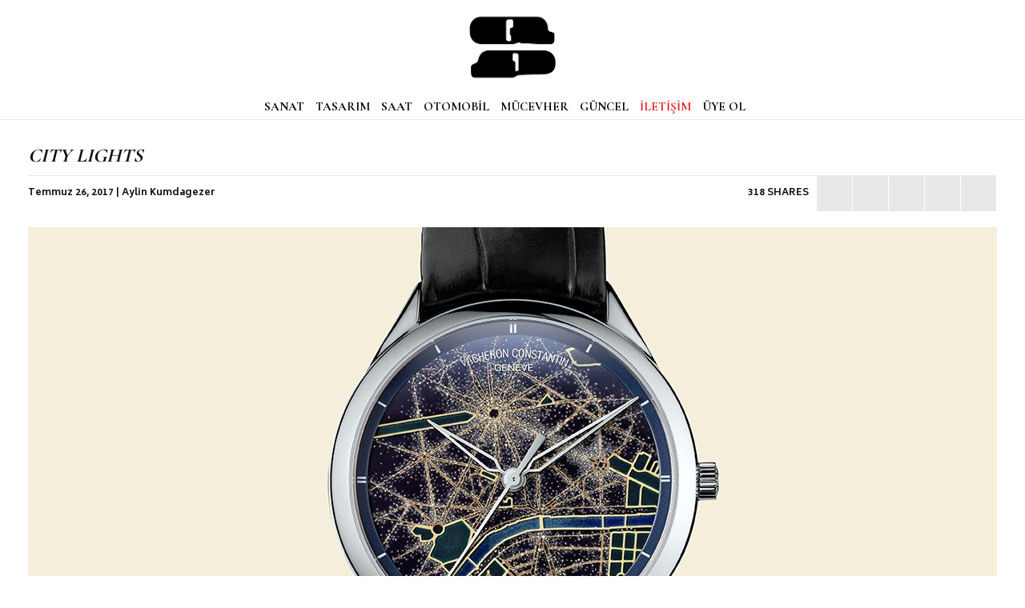

--- FILE ---
content_type: text/html; charset=UTF-8
request_url: https://qpmagtr.com/saat-kulturu/yeni-saat/city-lights/
body_size: 8786
content:
<!doctype html>
<html>
<head>
<meta charset="UTF-8">
<meta name="robots" content="index, follow" />
<meta name="viewport" content="width=device-width, minimum-scale=1.0, maximum-scale=1.0">
<title>CITY LIGHTS</title>
<meta name="description" content="Vacheron Constantin Dünya merkezlerinin ışıltılı tasvirlerini sunuyor. " />
<meta itemprop="url" content="https://qpmagtr.com/saat-kulturu/yeni-saat/city-lights/">
<meta property="og:type" content="article" />
<meta property="article:section" content="Yeni saat">
<meta property="og:title" content="CITY LIGHTS" />
<meta property="og:description" content="Vacheron Constantin Dünya merkezlerinin ışıltılı tasvirlerini sunuyor. " />
<meta property="og:image" content="https://qpmagtr.com/wp-content/uploads/2017/07/vachw-1-1210x630.jpg" />
<meta property="og:site_name" content="QP Türkiye" />
<meta property="og:url" content="https://qpmagtr.com/saat-kulturu/yeni-saat/city-lights/" />
<meta name="twitter:card" content="summary_large_image">
<meta name="twitter:site" content="@QpTurkiye">
<meta name="twitter:title" content="CITY LIGHTS">
<meta name="twitter:description" content="Vacheron Constantin Dünya merkezlerinin ışıltılı tasvirlerini sunuyor. ">
<meta name="twitter:image" content="https://qpmagtr.com/wp-content/uploads/2017/07/vachw-1-1210x630.jpg">
<link href="https://qpmagtr.com/wp-content/themes/new2017/style.css?v=2" rel="stylesheet" type="text/css">
<link href="https://fonts.googleapis.com/css?family=Roboto:400,700&amp;subset=latin-ext" rel="stylesheet">
<link href="https://fonts.googleapis.com/css?family=Biryani:400,700|Cormorant+Garamond:400,700|Cormorant:400,700|Forum&amp;subset=latin-ext" rel="stylesheet">
<link href="https://fonts.googleapis.com/css?family=Work+Sans&amp;subset=latin-ext" rel="stylesheet">
<meta name='robots' content='max-image-preview:large' />
<link rel="alternate" type="application/rss+xml" title="QP Magazine Türkiye &raquo; CITY LIGHTS yorum akışı" href="https://qpmagtr.com/saat-kulturu/yeni-saat/city-lights/feed/" />
<link rel="alternate" title="oEmbed (JSON)" type="application/json+oembed" href="https://qpmagtr.com/wp-json/oembed/1.0/embed?url=https%3A%2F%2Fqpmagtr.com%2Fsaat-kulturu%2Fyeni-saat%2Fcity-lights%2F" />
<link rel="alternate" title="oEmbed (XML)" type="text/xml+oembed" href="https://qpmagtr.com/wp-json/oembed/1.0/embed?url=https%3A%2F%2Fqpmagtr.com%2Fsaat-kulturu%2Fyeni-saat%2Fcity-lights%2F&#038;format=xml" />
<style id='wp-img-auto-sizes-contain-inline-css' type='text/css'>
img:is([sizes=auto i],[sizes^="auto," i]){contain-intrinsic-size:3000px 1500px}
/*# sourceURL=wp-img-auto-sizes-contain-inline-css */
</style>
<style id='wp-emoji-styles-inline-css' type='text/css'>

	img.wp-smiley, img.emoji {
		display: inline !important;
		border: none !important;
		box-shadow: none !important;
		height: 1em !important;
		width: 1em !important;
		margin: 0 0.07em !important;
		vertical-align: -0.1em !important;
		background: none !important;
		padding: 0 !important;
	}
/*# sourceURL=wp-emoji-styles-inline-css */
</style>
<style id='wp-block-library-inline-css' type='text/css'>
:root{--wp-block-synced-color:#7a00df;--wp-block-synced-color--rgb:122,0,223;--wp-bound-block-color:var(--wp-block-synced-color);--wp-editor-canvas-background:#ddd;--wp-admin-theme-color:#007cba;--wp-admin-theme-color--rgb:0,124,186;--wp-admin-theme-color-darker-10:#006ba1;--wp-admin-theme-color-darker-10--rgb:0,107,160.5;--wp-admin-theme-color-darker-20:#005a87;--wp-admin-theme-color-darker-20--rgb:0,90,135;--wp-admin-border-width-focus:2px}@media (min-resolution:192dpi){:root{--wp-admin-border-width-focus:1.5px}}.wp-element-button{cursor:pointer}:root .has-very-light-gray-background-color{background-color:#eee}:root .has-very-dark-gray-background-color{background-color:#313131}:root .has-very-light-gray-color{color:#eee}:root .has-very-dark-gray-color{color:#313131}:root .has-vivid-green-cyan-to-vivid-cyan-blue-gradient-background{background:linear-gradient(135deg,#00d084,#0693e3)}:root .has-purple-crush-gradient-background{background:linear-gradient(135deg,#34e2e4,#4721fb 50%,#ab1dfe)}:root .has-hazy-dawn-gradient-background{background:linear-gradient(135deg,#faaca8,#dad0ec)}:root .has-subdued-olive-gradient-background{background:linear-gradient(135deg,#fafae1,#67a671)}:root .has-atomic-cream-gradient-background{background:linear-gradient(135deg,#fdd79a,#004a59)}:root .has-nightshade-gradient-background{background:linear-gradient(135deg,#330968,#31cdcf)}:root .has-midnight-gradient-background{background:linear-gradient(135deg,#020381,#2874fc)}:root{--wp--preset--font-size--normal:16px;--wp--preset--font-size--huge:42px}.has-regular-font-size{font-size:1em}.has-larger-font-size{font-size:2.625em}.has-normal-font-size{font-size:var(--wp--preset--font-size--normal)}.has-huge-font-size{font-size:var(--wp--preset--font-size--huge)}.has-text-align-center{text-align:center}.has-text-align-left{text-align:left}.has-text-align-right{text-align:right}.has-fit-text{white-space:nowrap!important}#end-resizable-editor-section{display:none}.aligncenter{clear:both}.items-justified-left{justify-content:flex-start}.items-justified-center{justify-content:center}.items-justified-right{justify-content:flex-end}.items-justified-space-between{justify-content:space-between}.screen-reader-text{border:0;clip-path:inset(50%);height:1px;margin:-1px;overflow:hidden;padding:0;position:absolute;width:1px;word-wrap:normal!important}.screen-reader-text:focus{background-color:#ddd;clip-path:none;color:#444;display:block;font-size:1em;height:auto;left:5px;line-height:normal;padding:15px 23px 14px;text-decoration:none;top:5px;width:auto;z-index:100000}html :where(.has-border-color){border-style:solid}html :where([style*=border-top-color]){border-top-style:solid}html :where([style*=border-right-color]){border-right-style:solid}html :where([style*=border-bottom-color]){border-bottom-style:solid}html :where([style*=border-left-color]){border-left-style:solid}html :where([style*=border-width]){border-style:solid}html :where([style*=border-top-width]){border-top-style:solid}html :where([style*=border-right-width]){border-right-style:solid}html :where([style*=border-bottom-width]){border-bottom-style:solid}html :where([style*=border-left-width]){border-left-style:solid}html :where(img[class*=wp-image-]){height:auto;max-width:100%}:where(figure){margin:0 0 1em}html :where(.is-position-sticky){--wp-admin--admin-bar--position-offset:var(--wp-admin--admin-bar--height,0px)}@media screen and (max-width:600px){html :where(.is-position-sticky){--wp-admin--admin-bar--position-offset:0px}}

/*# sourceURL=wp-block-library-inline-css */
</style><style id='global-styles-inline-css' type='text/css'>
:root{--wp--preset--aspect-ratio--square: 1;--wp--preset--aspect-ratio--4-3: 4/3;--wp--preset--aspect-ratio--3-4: 3/4;--wp--preset--aspect-ratio--3-2: 3/2;--wp--preset--aspect-ratio--2-3: 2/3;--wp--preset--aspect-ratio--16-9: 16/9;--wp--preset--aspect-ratio--9-16: 9/16;--wp--preset--color--black: #000000;--wp--preset--color--cyan-bluish-gray: #abb8c3;--wp--preset--color--white: #ffffff;--wp--preset--color--pale-pink: #f78da7;--wp--preset--color--vivid-red: #cf2e2e;--wp--preset--color--luminous-vivid-orange: #ff6900;--wp--preset--color--luminous-vivid-amber: #fcb900;--wp--preset--color--light-green-cyan: #7bdcb5;--wp--preset--color--vivid-green-cyan: #00d084;--wp--preset--color--pale-cyan-blue: #8ed1fc;--wp--preset--color--vivid-cyan-blue: #0693e3;--wp--preset--color--vivid-purple: #9b51e0;--wp--preset--gradient--vivid-cyan-blue-to-vivid-purple: linear-gradient(135deg,rgb(6,147,227) 0%,rgb(155,81,224) 100%);--wp--preset--gradient--light-green-cyan-to-vivid-green-cyan: linear-gradient(135deg,rgb(122,220,180) 0%,rgb(0,208,130) 100%);--wp--preset--gradient--luminous-vivid-amber-to-luminous-vivid-orange: linear-gradient(135deg,rgb(252,185,0) 0%,rgb(255,105,0) 100%);--wp--preset--gradient--luminous-vivid-orange-to-vivid-red: linear-gradient(135deg,rgb(255,105,0) 0%,rgb(207,46,46) 100%);--wp--preset--gradient--very-light-gray-to-cyan-bluish-gray: linear-gradient(135deg,rgb(238,238,238) 0%,rgb(169,184,195) 100%);--wp--preset--gradient--cool-to-warm-spectrum: linear-gradient(135deg,rgb(74,234,220) 0%,rgb(151,120,209) 20%,rgb(207,42,186) 40%,rgb(238,44,130) 60%,rgb(251,105,98) 80%,rgb(254,248,76) 100%);--wp--preset--gradient--blush-light-purple: linear-gradient(135deg,rgb(255,206,236) 0%,rgb(152,150,240) 100%);--wp--preset--gradient--blush-bordeaux: linear-gradient(135deg,rgb(254,205,165) 0%,rgb(254,45,45) 50%,rgb(107,0,62) 100%);--wp--preset--gradient--luminous-dusk: linear-gradient(135deg,rgb(255,203,112) 0%,rgb(199,81,192) 50%,rgb(65,88,208) 100%);--wp--preset--gradient--pale-ocean: linear-gradient(135deg,rgb(255,245,203) 0%,rgb(182,227,212) 50%,rgb(51,167,181) 100%);--wp--preset--gradient--electric-grass: linear-gradient(135deg,rgb(202,248,128) 0%,rgb(113,206,126) 100%);--wp--preset--gradient--midnight: linear-gradient(135deg,rgb(2,3,129) 0%,rgb(40,116,252) 100%);--wp--preset--font-size--small: 13px;--wp--preset--font-size--medium: 20px;--wp--preset--font-size--large: 36px;--wp--preset--font-size--x-large: 42px;--wp--preset--spacing--20: 0.44rem;--wp--preset--spacing--30: 0.67rem;--wp--preset--spacing--40: 1rem;--wp--preset--spacing--50: 1.5rem;--wp--preset--spacing--60: 2.25rem;--wp--preset--spacing--70: 3.38rem;--wp--preset--spacing--80: 5.06rem;--wp--preset--shadow--natural: 6px 6px 9px rgba(0, 0, 0, 0.2);--wp--preset--shadow--deep: 12px 12px 50px rgba(0, 0, 0, 0.4);--wp--preset--shadow--sharp: 6px 6px 0px rgba(0, 0, 0, 0.2);--wp--preset--shadow--outlined: 6px 6px 0px -3px rgb(255, 255, 255), 6px 6px rgb(0, 0, 0);--wp--preset--shadow--crisp: 6px 6px 0px rgb(0, 0, 0);}:where(.is-layout-flex){gap: 0.5em;}:where(.is-layout-grid){gap: 0.5em;}body .is-layout-flex{display: flex;}.is-layout-flex{flex-wrap: wrap;align-items: center;}.is-layout-flex > :is(*, div){margin: 0;}body .is-layout-grid{display: grid;}.is-layout-grid > :is(*, div){margin: 0;}:where(.wp-block-columns.is-layout-flex){gap: 2em;}:where(.wp-block-columns.is-layout-grid){gap: 2em;}:where(.wp-block-post-template.is-layout-flex){gap: 1.25em;}:where(.wp-block-post-template.is-layout-grid){gap: 1.25em;}.has-black-color{color: var(--wp--preset--color--black) !important;}.has-cyan-bluish-gray-color{color: var(--wp--preset--color--cyan-bluish-gray) !important;}.has-white-color{color: var(--wp--preset--color--white) !important;}.has-pale-pink-color{color: var(--wp--preset--color--pale-pink) !important;}.has-vivid-red-color{color: var(--wp--preset--color--vivid-red) !important;}.has-luminous-vivid-orange-color{color: var(--wp--preset--color--luminous-vivid-orange) !important;}.has-luminous-vivid-amber-color{color: var(--wp--preset--color--luminous-vivid-amber) !important;}.has-light-green-cyan-color{color: var(--wp--preset--color--light-green-cyan) !important;}.has-vivid-green-cyan-color{color: var(--wp--preset--color--vivid-green-cyan) !important;}.has-pale-cyan-blue-color{color: var(--wp--preset--color--pale-cyan-blue) !important;}.has-vivid-cyan-blue-color{color: var(--wp--preset--color--vivid-cyan-blue) !important;}.has-vivid-purple-color{color: var(--wp--preset--color--vivid-purple) !important;}.has-black-background-color{background-color: var(--wp--preset--color--black) !important;}.has-cyan-bluish-gray-background-color{background-color: var(--wp--preset--color--cyan-bluish-gray) !important;}.has-white-background-color{background-color: var(--wp--preset--color--white) !important;}.has-pale-pink-background-color{background-color: var(--wp--preset--color--pale-pink) !important;}.has-vivid-red-background-color{background-color: var(--wp--preset--color--vivid-red) !important;}.has-luminous-vivid-orange-background-color{background-color: var(--wp--preset--color--luminous-vivid-orange) !important;}.has-luminous-vivid-amber-background-color{background-color: var(--wp--preset--color--luminous-vivid-amber) !important;}.has-light-green-cyan-background-color{background-color: var(--wp--preset--color--light-green-cyan) !important;}.has-vivid-green-cyan-background-color{background-color: var(--wp--preset--color--vivid-green-cyan) !important;}.has-pale-cyan-blue-background-color{background-color: var(--wp--preset--color--pale-cyan-blue) !important;}.has-vivid-cyan-blue-background-color{background-color: var(--wp--preset--color--vivid-cyan-blue) !important;}.has-vivid-purple-background-color{background-color: var(--wp--preset--color--vivid-purple) !important;}.has-black-border-color{border-color: var(--wp--preset--color--black) !important;}.has-cyan-bluish-gray-border-color{border-color: var(--wp--preset--color--cyan-bluish-gray) !important;}.has-white-border-color{border-color: var(--wp--preset--color--white) !important;}.has-pale-pink-border-color{border-color: var(--wp--preset--color--pale-pink) !important;}.has-vivid-red-border-color{border-color: var(--wp--preset--color--vivid-red) !important;}.has-luminous-vivid-orange-border-color{border-color: var(--wp--preset--color--luminous-vivid-orange) !important;}.has-luminous-vivid-amber-border-color{border-color: var(--wp--preset--color--luminous-vivid-amber) !important;}.has-light-green-cyan-border-color{border-color: var(--wp--preset--color--light-green-cyan) !important;}.has-vivid-green-cyan-border-color{border-color: var(--wp--preset--color--vivid-green-cyan) !important;}.has-pale-cyan-blue-border-color{border-color: var(--wp--preset--color--pale-cyan-blue) !important;}.has-vivid-cyan-blue-border-color{border-color: var(--wp--preset--color--vivid-cyan-blue) !important;}.has-vivid-purple-border-color{border-color: var(--wp--preset--color--vivid-purple) !important;}.has-vivid-cyan-blue-to-vivid-purple-gradient-background{background: var(--wp--preset--gradient--vivid-cyan-blue-to-vivid-purple) !important;}.has-light-green-cyan-to-vivid-green-cyan-gradient-background{background: var(--wp--preset--gradient--light-green-cyan-to-vivid-green-cyan) !important;}.has-luminous-vivid-amber-to-luminous-vivid-orange-gradient-background{background: var(--wp--preset--gradient--luminous-vivid-amber-to-luminous-vivid-orange) !important;}.has-luminous-vivid-orange-to-vivid-red-gradient-background{background: var(--wp--preset--gradient--luminous-vivid-orange-to-vivid-red) !important;}.has-very-light-gray-to-cyan-bluish-gray-gradient-background{background: var(--wp--preset--gradient--very-light-gray-to-cyan-bluish-gray) !important;}.has-cool-to-warm-spectrum-gradient-background{background: var(--wp--preset--gradient--cool-to-warm-spectrum) !important;}.has-blush-light-purple-gradient-background{background: var(--wp--preset--gradient--blush-light-purple) !important;}.has-blush-bordeaux-gradient-background{background: var(--wp--preset--gradient--blush-bordeaux) !important;}.has-luminous-dusk-gradient-background{background: var(--wp--preset--gradient--luminous-dusk) !important;}.has-pale-ocean-gradient-background{background: var(--wp--preset--gradient--pale-ocean) !important;}.has-electric-grass-gradient-background{background: var(--wp--preset--gradient--electric-grass) !important;}.has-midnight-gradient-background{background: var(--wp--preset--gradient--midnight) !important;}.has-small-font-size{font-size: var(--wp--preset--font-size--small) !important;}.has-medium-font-size{font-size: var(--wp--preset--font-size--medium) !important;}.has-large-font-size{font-size: var(--wp--preset--font-size--large) !important;}.has-x-large-font-size{font-size: var(--wp--preset--font-size--x-large) !important;}
/*# sourceURL=global-styles-inline-css */
</style>

<style id='classic-theme-styles-inline-css' type='text/css'>
/*! This file is auto-generated */
.wp-block-button__link{color:#fff;background-color:#32373c;border-radius:9999px;box-shadow:none;text-decoration:none;padding:calc(.667em + 2px) calc(1.333em + 2px);font-size:1.125em}.wp-block-file__button{background:#32373c;color:#fff;text-decoration:none}
/*# sourceURL=/wp-includes/css/classic-themes.min.css */
</style>
<link rel='stylesheet' id='wp-pagenavi-css' href='https://qpmagtr.com/wp-content/plugins/wp-pagenavi/pagenavi-css.css?ver=2.70' type='text/css' media='all' />
<link rel="https://api.w.org/" href="https://qpmagtr.com/wp-json/" /><link rel="alternate" title="JSON" type="application/json" href="https://qpmagtr.com/wp-json/wp/v2/posts/8062" /><link rel="EditURI" type="application/rsd+xml" title="RSD" href="https://qpmagtr.com/xmlrpc.php?rsd" />
<link rel="canonical" href="https://qpmagtr.com/saat-kulturu/yeni-saat/city-lights/" />
<link rel='shortlink' href='https://qpmagtr.com/?p=8062' />
</head>

<script>
  (function(i,s,o,g,r,a,m){i['GoogleAnalyticsObject']=r;i[r]=i[r]||function(){
  (i[r].q=i[r].q||[]).push(arguments)},i[r].l=1*new Date();a=s.createElement(o),
  m=s.getElementsByTagName(o)[0];a.async=1;a.src=g;m.parentNode.insertBefore(a,m)
  })(window,document,'script','//www.google-analytics.com/analytics.js','ga');
  ga('create', 'UA-73059788-1', 'auto');
  ga('send', 'pageview');
</script>

<body>
<header id="header">
	
    <section class="row">
    	<nav class="menu">
        	<div>
            	<a id="openmenu" title="Menü"><i class="ion-navicon"></i></a>
                <a href="https://qpmagtr.com" title="Anasayfa" class="logo"><img src="https://qpmagtr.com/wp-content/uploads/2025/12/QP-YENI.png"></a>
            	            </div>
           	<div>
            	<form method="get" id="searchform" action="https://qpmagtr.com/">
        			<input name="s" type="text" value="" placeholder="Arama.." autocomplete="off" />
                    <a class="searchclose"><i class="ion-close-round"></i></a>
    			</form>
                
            </div>
           	<div>
            	<a href="https://qpmagtr.com/kategori/sanat" title="SANAT">SANAT</a>
                <a href="https://qpmagtr.com/kategori/tasarim" title="TASARIM">TASARIM</a>
				<a href="https://qpmagtr.com/kategori/saat" title="SAAT">SAAT</a>
                <a href="https://qpmagtr.com/kategori/otomobil" title="OTOMOBİL">OTOMOBİL</a>
				<a href="https://qpmagtr.com/kategori/mucevher" title="MÜCEVHER">MÜCEVHER</a>
                <a href="https://qpmagtr.com/kategori/guncel" title="GÜNCEL">GÜNCEL</a>
                <a href="https://qpmagtr.com/iletisim" title="İLETİŞİM">İLETİŞİM</a>
                <a href="https://qpmagtr.com/uye-ol" title="ÜYE OL">ÜYE OL</a>
                <a title="Arama" class="search"><i class="ion-ios-search-strong"></i></a>
                <a href="https://www.facebook.com/qpturkiye" title="QP Türkiye Facebook" class="search"><i class="ion-social-facebook"></i></a>
                <a href="https://www.instagram.com/qpturkiye/" title="QP Türkiye Instagram" class="search"><i class="ion-social-instagram-outline"></i></a>
                <a href="mailto:info@qpmagtr.com" title="QP Türkiye" class="search"><i class="ion-ios-email"></i></a>
            </div>
            <div class="sponsor">
            	            </div>
        </nav>
    </section>
        	
</header>

<aside id="sidebar">    <span id="exit-menu"><i class="ion-close"></i></span>
    <ul>
        <li><a href="https://qpmagtr.com" title="Ansayfa">ANASAYFA</a></li>
        <!--<li><a href="" title="">Saat Rehberi</a>
            <ul>
                <li><a href="" title="Trend">Trend</a></li>
                <li><a href="" title="Yeni Saat">Yeni Saat</a></li>
                <li><a href="" title="Dosya">Dosya</a></li>
                <li><a href="" title="Müzayede">Müzayede</a></li>
                <li><a href="" title="Etkinlik">Etkinlik</a></li>
            </ul>
        </li>
        <li><a href="" title="">QP Seçti</a>
            <ul>
                <li><a href="" title="Sanat">Sanat</a></li>
                <li><a href="" title="Tasarım">Tasarım</a></li>
                <li><a href="" title="Seyahat">Seyahat</a></li>
                <li><a href="" title="Moda">Moda</a></li>
                <li><a href="" title="Teknoloji">Teknoloji</a></li>
            </ul>
        </li>-->
		<li><a href="https://qpmagtr.com/kategori/sanat" title="SANAT">SANAT</a></li>
        <li><a href="https://qpmagtr.com/kategori/tasarim" title="TASARIM">TASARIM</a></li>
		<li><a href="https://qpmagtr.com/kategori/saat" title="SAAT">SAAT</a></li>
        <li><a href="https://qpmagtr.com/kategori/otomobil" title="OTOMOBİL">OTOMOBİL</a></li>
		<li><a href="https://qpmagtr.com/kategori/mucevher" title="MÜCEVHER">MÜCEVHER</a></li>
        <li><a href="https://qpmagtr.com/kategori/guncel" title="GÜNCEL">GÜNCEL</a></li>
        <li><a href="https://qpmagtr.com/uye-ol" title="ÜYE OL">ÜYE OL</a></li>
    </ul>
    <div class="social">
        <a href="https://www.facebook.com/qpturkiye" title="QP Türkiye Facebook"><i class="ion-social-facebook"></i></a>
        <a href="https://www.instagram.com/qpturkiye/" title="QP Türkiye Instagram"><i class="ion-social-instagram-outline"></i></a>
        <a href="https://twitter.com/qpturkiye" title="QP Türkiye Twitter"><i class="ion-social-twitter"></i></a>
    </div>
    <ul class="little">
        <li><a href="https://qpmagtr.com/iletisim" title="İLETİŞİM">İLETİŞİM</a></li>
        <li><a href="https://qpmagtr.com/kunye" title="KÜNYE">KÜNYE</a></li>
    </ul>
    <div class="mobilesearch">
        <form method="get" id="searchform" action="https://qpmagtr.com/">
            <input name="s" type="text" value="" placeholder="Arama.." autocomplete="off" />
        </form>
    </div>
</aside>

<div id="shadow" class=""></div>
<main id="main" class="row">
	
            <article class="single">
    	<h1 class="title">CITY LIGHTS</h1>
        <span class="details">
        	<time>Temmuz 26, 2017 | Aylin Kumdagezer</time>
            <ul class="shares">
            	<li>318 SHARES</li>
            	<li><a href="https://www.facebook.com/sharer/sharer.php?u=https://qpmagtr.com/saat-kulturu/yeni-saat/city-lights/" target="_blank" title="Facebook'ta paylaş"><i class="ion-social-facebook"></i></a></li>
                <li><a href="https://twitter.com/intent/tweet?text=CITY LIGHTS&url=https://qpmagtr.com/saat-kulturu/yeni-saat/city-lights/" target="_blank" title="Twitter'da paylaş"><i class="ion-social-twitter"></i></a></li>
                <li><a href="whatsapp://send?text=https://qpmagtr.com/saat-kulturu/yeni-saat/city-lights/" title="Whatsapp'ta paylaş" data-action="share/whatsapp/share" target="_blank"><i class="ion-social-whatsapp"></i></a></li>
                <li><a data-pin-do="buttonBookmark" data-pin-custom="true" href="https://www.pinterest.com/pin/create/button/" target="_blank" title="Pinterest'de paylaş"><i class="ion-social-pinterest"></i></a></li>
                <li><a href="mailto:?&subject=CITY LIGHTS&body=CITY LIGHTS%0Ahttps://qpmagtr.com/saat-kulturu/yeni-saat/city-lights/" title="E-posta ile gönder"><i class="ion-ios-email"></i></a></li>
            </ul>
        </span>
        <figure class="figure" style="background:url('https://qpmagtr.com/wp-content/uploads/2017/07/vachw-1-1210x630.jpg') center no-repeat; background-size:cover;"></figure>
        <div class="content"><strong><p>Vacheron Constantin Dünya merkezlerinin ışıltılı tasvirlerini sunuyor. </p>
</strong><p>Vacheron Constantin’in kurulduğu dönemde tasarladığı saatlere bakarsanız kasa üzerindeki gravürlerin ne kadar incelikli hazırlandığını fark edebilirsiniz. Bugün klasik yönünü göstermedeki başarısı tartışılmayacak bir manüfaktür olan Vacheron Constantin bu itibara sahip olana dek gerek teknik gerekse de sanatsal anlamda uzunca bir yol kat etti. Ancak neredeyse 300 yıllık geçmişinde estetik yönü hiçbir zaman eksik kalmadı, her daim en yetkin zanaatkarlar manüfaktüre bu anlamda yardım etti. Dolayısıyla bu ustaların sırları da Vacheron Constantin’e geçmiş oldu. Manüfaktür de Métiers d’Art Villes Lumières koleksiyonunda bahsettiğimiz kadim sırları sanatsal ve parıltılı bir şekilde anlatmayı seçti. Vacheron Constantin bu seride Dünya’daki şehirlerin kuş bakışı görünümlerini saatlerin kadranlarına işliyor; her kentin simgesel yapılarını değerli materyallerin toz haline getirilmiş partikülleriyle süslüyor (Vacheron Constantin üretimin bu aşamasında Japon sanatçı Yoko Imai ile çalıştı). Mineli kadrana sahip bir kol saati üzerinde ilk kez kullanılan; altın, inci, platin ve pırlanta tozlarıyla zenginleşen Métiers d’Art Villes Lumières örneklerinde farklı bir teknik daha mevcut. Şehir sokakları ve yapıları Vacheron Constantin saatlerinde Champlevé tekniği sayesinde yükseltilmiş bir şekilde tasvir ediliyor. Bu sayede kadran üzerinde istenilen yerler kabartılıyor ve çukur kalan alanlar mine ile dolduruluyor.<span id="more-8062"></span> Sırasıyla Cenevre, Paris ve New York’un tasvir edildiği kadranlara son olarak ise Pekin katıldı. Vacheron Constantin yeni bir gelenek başlatmış gibi duruyor ve sıradaki merkezler merakla bekleniyor.</p>
</div>
        <aside class="aside"></aside>
    </article>
    
	    
    <aside class="layout-full">
    	<h2>İLGİLİ İÇERİKLER</h2>
        
                <article class="post">
            <a href="https://qpmagtr.com/saat-kulturu/yeni-saat/yeni-normlar/" title="YENİ NORMLAR"></a>
            <figure class="figure" style="background:url('https://qpmagtr.com/wp-content/uploads/2023/06/1-W1eb-1210-X-630-390x203.jpg') center no-repeat; background-size:cover;"></figure>
            <div class="content">
                <span>Yeni saat  </span>
                <h2 class="title">YENİ NORMLAR</h2>
            </div>        
        </article>
                <article class="post">
            <a href="https://qpmagtr.com/saat-kulturu/yeni-saat/yarisin-ruhu/" title="YARIŞIN RUHU"></a>
            <figure class="figure" style="background:url('https://qpmagtr.com/wp-content/uploads/2023/05/1-Web-1210-X-630-1-390x203.jpg') center no-repeat; background-size:cover;"></figure>
            <div class="content">
                <span>Yeni saat  </span>
                <h2 class="title">YARIŞIN RUHU</h2>
            </div>        
        </article>
                <article class="post">
            <a href="https://qpmagtr.com/saat-kulturu/yeni-saat/70lik-fifty/" title="70LİK &#8220;FIFTY&#8221;"></a>
            <figure class="figure" style="background:url('https://qpmagtr.com/wp-content/uploads/2023/05/4-Web-1210-X-630-390x203.jpg') center no-repeat; background-size:cover;"></figure>
            <div class="content">
                <span>Yeni saat  </span>
                <h2 class="title">70LİK &#8220;FIFTY&#8221;</h2>
            </div>        
        </article>
            </aside>
    
</main>

<footer id="footer" class="row">
	
	<div id="top-animation"><span><i class="ion-android-arrow-up"></i> Yukarı Çık</span></div>
	<!--<h2>ABONELİK</h2>-->
	<section class="row">
    	<p>E-Posta bültenine kayıt olmak ister misiniz?</p>
        <div class="cxl">
            <form action="//qpmagtr.us12.list-manage.com/subscribe/post?u=0f5b244412a2a6eab22957ad8&amp;id=75af35aee8" method="post" id="mc-embedded-subscribe-form" name="mc-embedded-subscribe-form" class="validate" target="_blank" novalidate>
            <input type="text" name="EMAIL" class="required email" id="mce-EMAIL" placeholder="E-posta adresiniz">
            <input type="submit" name="subscribe" id="mc-embedded-subscribe" class="button" value="Kaydol">
        </form>	
        </div>
        <div class="social">
        	<a href="https://www.facebook.com/qpturkiye" title="QP Türkiye Facebook">Facebook</a>
            <a href="https://www.instagram.com/qpturkiye/" title="QP Türkiye Instagram">Instagram</a>
            <a href="mailto:info@qpmagtr.com" title="QP Türkiye">E-Mail</a>
        </div>
        <p class="copy">&copy; 2025 QP Türkiye</p>
    </section>
</footer>
<!-- Google Tag Manager -->
<script>(function(w,d,s,l,i){w[l]=w[l]||[];w[l].push({'gtm.start':
new Date().getTime(),event:'gtm.js'});var f=d.getElementsByTagName(s)[0],
j=d.createElement(s),dl=l!='dataLayer'?'&l='+l:'';j.async=true;j.src=
'https://www.googletagmanager.com/gtm.js?id='+i+dl;f.parentNode.insertBefore(j,f);
})(window,document,'script','dataLayer','GTM-KFD6ZFF');</script>
<!-- End Google Tag Manager -->
<!-- Google Tag Manager (noscript) -->
<noscript><iframe src="https://www.googletagmanager.com/ns.html?id=GTM-KFD6ZFF"
height="0" width="0" style="display:none;visibility:hidden"></iframe></noscript>
<!-- End Google Tag Manager (noscript) -->


<!-- COMPONENTS -->
<link href="https://code.ionicframework.com/ionicons/2.0.1/css/ionicons.min.css" type="text/css" rel="stylesheet">
<script async defer src="//assets.pinterest.com/js/pinit.js"></script>
<script src="https://ajax.googleapis.com/ajax/libs/jquery/3.1.0/jquery.min.js"></script>
<script src="https://qpmagtr.com/wp-content/themes/new2017/js/main.js"></script>

<script type="speculationrules">
{"prefetch":[{"source":"document","where":{"and":[{"href_matches":"/*"},{"not":{"href_matches":["/wp-*.php","/wp-admin/*","/wp-content/uploads/*","/wp-content/*","/wp-content/plugins/*","/wp-content/themes/new2017/*","/*\\?(.+)"]}},{"not":{"selector_matches":"a[rel~=\"nofollow\"]"}},{"not":{"selector_matches":".no-prefetch, .no-prefetch a"}}]},"eagerness":"conservative"}]}
</script>
<script id="wp-emoji-settings" type="application/json">
{"baseUrl":"https://s.w.org/images/core/emoji/17.0.2/72x72/","ext":".png","svgUrl":"https://s.w.org/images/core/emoji/17.0.2/svg/","svgExt":".svg","source":{"concatemoji":"https://qpmagtr.com/wp-includes/js/wp-emoji-release.min.js?ver=6.9"}}
</script>
<script type="module">
/* <![CDATA[ */
/*! This file is auto-generated */
const a=JSON.parse(document.getElementById("wp-emoji-settings").textContent),o=(window._wpemojiSettings=a,"wpEmojiSettingsSupports"),s=["flag","emoji"];function i(e){try{var t={supportTests:e,timestamp:(new Date).valueOf()};sessionStorage.setItem(o,JSON.stringify(t))}catch(e){}}function c(e,t,n){e.clearRect(0,0,e.canvas.width,e.canvas.height),e.fillText(t,0,0);t=new Uint32Array(e.getImageData(0,0,e.canvas.width,e.canvas.height).data);e.clearRect(0,0,e.canvas.width,e.canvas.height),e.fillText(n,0,0);const a=new Uint32Array(e.getImageData(0,0,e.canvas.width,e.canvas.height).data);return t.every((e,t)=>e===a[t])}function p(e,t){e.clearRect(0,0,e.canvas.width,e.canvas.height),e.fillText(t,0,0);var n=e.getImageData(16,16,1,1);for(let e=0;e<n.data.length;e++)if(0!==n.data[e])return!1;return!0}function u(e,t,n,a){switch(t){case"flag":return n(e,"\ud83c\udff3\ufe0f\u200d\u26a7\ufe0f","\ud83c\udff3\ufe0f\u200b\u26a7\ufe0f")?!1:!n(e,"\ud83c\udde8\ud83c\uddf6","\ud83c\udde8\u200b\ud83c\uddf6")&&!n(e,"\ud83c\udff4\udb40\udc67\udb40\udc62\udb40\udc65\udb40\udc6e\udb40\udc67\udb40\udc7f","\ud83c\udff4\u200b\udb40\udc67\u200b\udb40\udc62\u200b\udb40\udc65\u200b\udb40\udc6e\u200b\udb40\udc67\u200b\udb40\udc7f");case"emoji":return!a(e,"\ud83e\u1fac8")}return!1}function f(e,t,n,a){let r;const o=(r="undefined"!=typeof WorkerGlobalScope&&self instanceof WorkerGlobalScope?new OffscreenCanvas(300,150):document.createElement("canvas")).getContext("2d",{willReadFrequently:!0}),s=(o.textBaseline="top",o.font="600 32px Arial",{});return e.forEach(e=>{s[e]=t(o,e,n,a)}),s}function r(e){var t=document.createElement("script");t.src=e,t.defer=!0,document.head.appendChild(t)}a.supports={everything:!0,everythingExceptFlag:!0},new Promise(t=>{let n=function(){try{var e=JSON.parse(sessionStorage.getItem(o));if("object"==typeof e&&"number"==typeof e.timestamp&&(new Date).valueOf()<e.timestamp+604800&&"object"==typeof e.supportTests)return e.supportTests}catch(e){}return null}();if(!n){if("undefined"!=typeof Worker&&"undefined"!=typeof OffscreenCanvas&&"undefined"!=typeof URL&&URL.createObjectURL&&"undefined"!=typeof Blob)try{var e="postMessage("+f.toString()+"("+[JSON.stringify(s),u.toString(),c.toString(),p.toString()].join(",")+"));",a=new Blob([e],{type:"text/javascript"});const r=new Worker(URL.createObjectURL(a),{name:"wpTestEmojiSupports"});return void(r.onmessage=e=>{i(n=e.data),r.terminate(),t(n)})}catch(e){}i(n=f(s,u,c,p))}t(n)}).then(e=>{for(const n in e)a.supports[n]=e[n],a.supports.everything=a.supports.everything&&a.supports[n],"flag"!==n&&(a.supports.everythingExceptFlag=a.supports.everythingExceptFlag&&a.supports[n]);var t;a.supports.everythingExceptFlag=a.supports.everythingExceptFlag&&!a.supports.flag,a.supports.everything||((t=a.source||{}).concatemoji?r(t.concatemoji):t.wpemoji&&t.twemoji&&(r(t.twemoji),r(t.wpemoji)))});
//# sourceURL=https://qpmagtr.com/wp-includes/js/wp-emoji-loader.min.js
/* ]]> */
</script>
</body>
</html>
